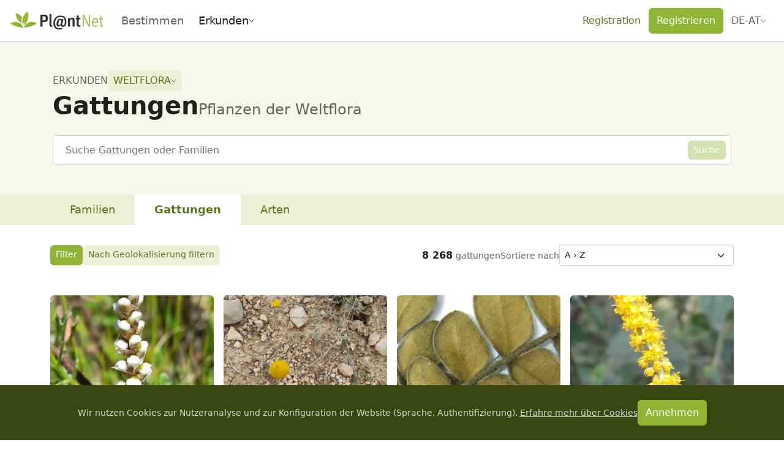

--- FILE ---
content_type: text/javascript; charset=utf-8
request_url: https://identify.plantnet.org/_nuxt/DPIz9eRA.js
body_size: 3990
content:
import{H as J,L as X,M as tt,a as et}from"./CviypX0Y.js";import{_ as ot}from"./BdBP0Wxs.js";import{h as L,x as F,A as M,i as w,B as st,C as S,c as h,o as p,g as e,j as k,e as t,c9 as at,U as nt,b as n,t as s,b5 as lt,u as P,a3 as it,d as C,f as a,k as m,J as B,p as z,y as E,H as I,D as rt,I as ct,ba as A,V as ut,c2 as dt,K as pt,c3 as _t,F as j,r as D,s as mt,O as N,q as ft,_ as ht,ca as gt,E as kt,Q as R,bT as bt}from"./XcKVyxwn.js";import{_ as yt,a as Ct}from"./KhDPXvnC.js";import{_ as wt}from"./C7BJidaa.js";import{u as vt}from"./C-e-v-32.js";import{u as xt}from"./DcsDmAYP.js";import"./C2jaJI_N.js";import"./-GShpuEU.js";import"./L05jyjwp.js";import"./2MeAVGQ_.js";import"./Dt-t0TMi.js";/* empty css        */import"./D7Y9sPd9.js";import"./BKsMzm7F.js";import"./DSat-p-O.js";import"./npoLtoPb.js";import"./BeBE6IxK.js";import"./x_rD_Ya3.js";import"./DkhpxQI5.js";import"./2S_ly1hH.js";import"./DZL2X8vb.js";import"./xU-Z3dsP.js";import"./DxDREFge.js";import"./Dionf5D0.js";import"./Dtn4jEf2.js";import"./DlAUqK2U.js";const Lt={class:"toast-container position-fixed bottom-0 end-0 p-3"},$t=["href"],Ht={__name:"Donations",setup(v){const i=L(),{$pnApi:o}=F(),l=M(!1),r=w(()=>i.state.donations),u=()=>{i.state.donations&&(i.state.donations.displayed||(l.value=!0,i.commit("setDonationsDisplayed")))};st(r,u);const _=async()=>{try{const c=await o("donations");i.commit("setDonations",c)}catch{}};return S(async()=>{await _(),u()}),(c,g)=>(p(),h(lt,{to:"#teleports"},[e("div",Lt,[t(r)&&t(r).url&&t(r).highlight?(p(),h(at,{key:0,modelValue:t(l),"onUpdate:modelValue":g[0]||(g[0]=d=>nt(l)?l.value=d:null),variant:"success",title:t(r).subtitle||"Pl@ntNet","auto-hide":!1},{default:n(()=>[e("p",null,s(t(r).message||""),1),e("a",{href:t(r).url,target:"_blank",class:"fw-bold btn btn-sm btn-light"},s(t(r).title||""),9,$t)]),_:1},8,["modelValue","title"])):k("",!0)])]))}},Mt={key:0,"data-cy":"cookie-box",class:"cookie-box fixed-bottom d-flex justify-content-center align-items-center"},Bt={href:"https://www.cookiesandyou.com/",target:"_blank"},Pt={__name:"CookieBox",setup(v){const{t:i}=P(),o=L(),l=it("cookieconsent_status",{maxAge:3600*24*60,path:"/",sameSite:"lax"}),r=w(()=>o.state.hasAcceptedCookies),u=()=>{l.value=!0,o.commit("setHasAcceptedCookies",!0)};return(_,c)=>t(r)?k("",!0):(p(),C("div",Mt,[e("p",null,[m(s(t(i)("We use cookies for user analysis and website configuration (language, authentication)."))+" ",1),e("a",Bt,s(t(i)("Learn more about cookies")),1)]),a(B,{variant:"primary",onClick:u},{default:n(()=>[m(s(t(i)("Accept")),1)]),_:1})]))}},Tt=z("/images/plantnet-logo-title-white.png"),Vt=z("/images/gbif/gbif-publisher.png"),At={class:"app-footer"},jt={class:"app-footer-container"},Dt=["href"],Nt={style:{flex:"1","min-width":"100px"}},Rt={class:"app-footer-links-title"},Ft={key:0},St=["href"],zt={style:{flex:"1","min-width":"100px"}},Et={class:"app-footer-links-title"},It={href:"https://docs.plantnet.org",target:"_blank"},Zt={href:"https://poeditor.com/join/project?hash=TPsTTctdlo",target:"_blank"},qt={style:{flex:"1","min-width":"100px"}},Ot={class:"app-footer-links-title"},Ut={style:{flex:"1","min-width":"100px"}},Kt={class:"app-footer-links-title"},Qt={href:"https://plantnet.org/#contact",target:"_blank"},Wt={href:"https://plantnet.github.io/status/",target:"_blank"},Yt={class:"app-footer-bottom"},Gt={class:"d-block"},Jt={__name:"Footer",setup(v){const i=rt(),{t:o}=P(),l=E(),r=L(),u=w(()=>r.state.donations);return(_,c)=>{const g=I,d=ct,b=wt,$=Pt;return p(),C("footer",At,[e("div",jt,[a(b,{space:"var(--s5)",justify:"center"},{default:n(()=>[a(g,{space:"var(--s0)"},{default:n(()=>[c[1]||(c[1]=e("img",{src:Tt,height:"30",width:"154",alt:"Pl@ntNet",loading:"lazy"},null,-1)),e("a",{href:`https://www.gbif.org/publisher/${t(i).public.gbifPublisher}`,target:"_blank"},c[0]||(c[0]=[e("img",{src:Vt,alt:"GBIF",height:"80",width:"80",loading:"lazy",style:{"mix-blend-mode":"plus-lighter"}},null,-1)]),8,Dt)]),_:1}),a(b,{space:"var(--s3)",justify:"space-between"},{default:n(()=>[e("div",Nt,[e("h2",Rt,s(t(o)("Organization")),1),e("ul",null,[c[2]||(c[2]=e("li",null,[e("a",{href:"https://plantnet.org",target:"_blank"},"Plantnet.org")],-1)),t(u)&&t(u).enabled?(p(),C("li",Ft,[e("a",{href:t(u).url,target:"_blank"},s(t(u).title),9,St)])):k("",!0),e("li",null,[a(d,{to:t(l)({name:"static",params:{static:"team"}})},{default:n(()=>[m(s(t(o)("Team")),1)]),_:1},8,["to"])])])]),e("div",zt,[e("h2",Et,s(t(o)("Resources")),1),e("ul",null,[e("li",null,[e("a",It,s(t(o)("Documentation")),1)]),e("li",null,[a(d,{to:t(l)({name:"static",params:{static:"faq"}})},{default:n(()=>[m(s(t(o)("FAQ")),1)]),_:1},8,["to"])]),e("li",null,[a(d,{to:t(l)({name:"static",params:{static:"open_data"}})},{default:n(()=>[m(s(t(o)("Open data")),1)]),_:1},8,["to"])]),c[3]||(c[3]=e("li",null,[e("a",{href:"https://my.plantnet.org",target:"_blank"},"API")],-1)),e("li",null,[a(d,{to:t(l)({name:"stats"})},{default:n(()=>[m(s(t(o)("Stats")),1)]),_:1},8,["to"])]),e("li",null,[e("a",Zt,s(t(o)("Translations")),1)]),e("li",null,[a(d,{to:t(l)({name:"release_notes"})},{default:n(()=>[m(s(t(o)("Release notes")),1)]),_:1},8,["to"])])])]),e("div",qt,[e("h2",Ot,s(t(o)("Legal")),1),e("ul",null,[e("li",null,[a(d,{to:t(l)({name:"static",params:{static:"credits"}})},{default:n(()=>[m(s(t(o)("About")),1)]),_:1},8,["to"])]),e("li",null,[a(d,{to:t(l)({name:"static",params:{static:"terms_of_use"}})},{default:n(()=>[m(s(t(o)("Terms of use")),1)]),_:1},8,["to"])]),e("li",null,[a(d,{to:t(l)({name:"static",params:{static:"legal_notice"}})},{default:n(()=>[m(s(t(o)("Legal mentions")),1)]),_:1},8,["to"])])])]),e("div",Ut,[e("h2",Kt,s(t(o)("Contact us")),1),e("ul",null,[e("li",null,[e("a",Qt,s(t(o)("Contact")),1)]),e("li",null,[e("a",Wt,s(t(o)("System health")),1)])])])]),_:1})]),_:1}),e("div",Yt,[a(b,{justify:"space-between",align:"center"},{default:n(()=>[e("small",Gt,"Copyright © 2014-"+s(new Date().getFullYear())+" Pl@ntNet™",1),a(b,{space:"var(--s-2)"},{default:n(()=>c[4]||(c[4]=[e("a",{href:"https://twitter.com/plantnetproject",target:"_blank"},[e("svg",{viewBox:"0 0 24 24",xmlns:"http://www.w3.org/2000/svg",class:"social-link"},[e("title",null,"X"),e("path",{d:"M13.4979 10.3155L21.3156 1H19.463L12.6749 9.08852L7.25324 1H1L9.19861 13.2313L1 23H2.85265L10.0211 14.4583L15.7468 23H22L13.4974 10.3155H13.4979ZM10.9604 13.339L10.1297 12.1211L3.52019 2.42965H6.36576L11.6997 10.2509L12.5304 11.4689L19.4639 21.6354H16.6183L10.9604 13.3395V13.339Z"})])],-1),e("a",{href:"https://www.facebook.com/PlantNetProject/",target:"_blank"},[e("svg",{viewBox:"0 0 24 24",xmlns:"http://www.w3.org/2000/svg",class:"social-link"},[e("title",null,"Facebook"),e("path",{d:"M23.625 12C23.625 5.57812 18.4219 0.375 12 0.375C5.57812 0.375 0.375 5.57812 0.375 12C0.375 17.8022 4.62609 22.6116 10.1836 23.4844V15.3605H7.23047V12H10.1836V9.43875C10.1836 6.52547 11.918 4.91625 14.5744 4.91625C15.8466 4.91625 17.1769 5.14313 17.1769 5.14313V8.0025H15.7106C14.2669 8.0025 13.8164 8.89875 13.8164 9.81797V12H17.0405L16.5248 15.3605H13.8164V23.4844C19.3739 22.6116 23.625 17.8022 23.625 12Z"})])],-1),e("a",{href:"https://www.instagram.com/plantnet/",target:"_blank"},[e("svg",{viewBox:"0 0 24 24",xmlns:"http://www.w3.org/2000/svg",class:"social-link"},[e("title",null,"Instagram"),e("path",{"fill-rule":"evenodd","clip-rule":"evenodd",d:"M22.9227 7.46402C22.8393 5.70166 22.4368 4.14058 21.146 2.8544C19.8601 1.56822 18.2994 1.16568 16.5374 1.07732C14.7215 0.974227 9.27853 0.974227 7.46258 1.07732C5.70552 1.16077 4.14479 1.56332 2.85399 2.84949C1.56319 4.13567 1.16564 5.69675 1.0773 7.45911C0.974233 9.27547 0.974233 14.7196 1.0773 16.536C1.16074 18.2983 1.56319 19.8594 2.85399 21.1456C4.14479 22.4318 5.70061 22.8343 7.46258 22.9227C9.27853 23.0258 14.7215 23.0258 16.5374 22.9227C18.2994 22.8392 19.8601 22.4367 21.146 21.1456C22.4319 19.8594 22.8344 18.2983 22.9227 16.536C23.0258 14.7196 23.0258 9.28038 22.9227 7.46402ZM6.36319 12C6.36319 8.87783 8.88098 6.35948 12.0025 6.35948C15.1239 6.35948 17.6417 8.87783 17.6417 12C17.6417 15.1222 15.1239 17.6405 12.0025 17.6405C8.88098 17.6405 6.36319 15.1222 6.36319 12ZM17.8724 7.44438C18.5988 7.44438 19.1877 6.8602 19.1877 6.12875C19.1877 5.40221 18.5988 4.81312 17.8724 4.81312C17.146 4.81312 16.5571 5.40221 16.5571 6.12875C16.5571 6.85529 17.1411 7.44438 17.8724 7.44438Z"}),e("path",{d:"M12.0025 15.6671C9.98528 15.6671 8.3362 14.0225 8.3362 12C8.3362 9.97746 9.98037 8.33292 12.0025 8.33292C14.0245 8.33292 15.6687 9.97746 15.6687 12C15.6687 14.0225 14.0196 15.6671 12.0025 15.6671Z"})])],-1)])),_:1})]),_:1})])]),a($)])}}},Xt=()=>{const{$pnApi:v}=F(),i=L(),{showToaster:o}=vt({defaultTitle:"Pl@ntNet"}),l=w(()=>i.getters["error/getMessage"]()),r=w(()=>i.state.messages),u=async()=>{try{const _=await v("messages");i.commit("setMessages",_)}catch(_){console.error(_)}};A(()=>{r.value&&r.value.length>0&&r.value.forEach(_=>{_.displayed||(o({body:_.message}),i.commit("setDisplayed",_.message))})}),A(()=>{l.value&&(o({body:l.value}),i.commit("error/setMessage",null))}),S(u)},te=["data-mobile"],ee={class:"__nuxt-error-page default-layout-error"},oe={class:"error"},se={class:"default-layout-error-title"},ae={class:"default-layout-error-description"},ne={key:1},le={class:"d-block mt-5"},De={__name:"default",setup(v){const i=xt(),o=ut(),l=dt(),r=E(),{t:u}=P(),_=pt("errorBoundary"),c=M(null);R(bt,c);const g=M(null),d=w(()=>!!o.query.mobile);R("globalConfirmLoginModal",g),Xt();const b=async H=>{await kt(r("/")),H()},$=()=>(window.location.reload(),!1),x=_t({dir:!0,seo:!0});return l.afterEach(()=>{_.value?.clearError()}),(H,y)=>{const Z=X,q=tt,O=J,U=ot,T=ht,K=I,Q=Ct,W=Ht,Y=Jt,G=et;return p(),h(G,{lang:t(x).htmlAttrs.lang,dir:t(x).htmlAttrs.dir},{default:n(()=>[a(O,null,{default:n(()=>[t(o).meta.noHeadLink?k("",!0):(p(!0),C(j,{key:0},D(t(x).link,f=>(p(),h(Z,{key:f.hid,id:f.hid,rel:f.rel,href:f.href,hreflang:f.hreflang},null,8,["id","rel","href","hreflang"]))),128)),(p(!0),C(j,null,D(t(x).meta,f=>(p(),h(q,{key:f.hid,id:f.hid,property:f.property,content:f.content},null,8,["id","property","content"]))),128))]),_:1}),e("div",{class:N({"app-layout":t(o).meta.appLayout}),style:mt({backgroundColor:t(o).meta.backgroundColor})},[t(d)?k("",!0):(p(),h(yt,{key:0,"project-id":t(i),"background-color":t(o).meta.backgroundColor},null,8,["project-id","background-color"])),a(Q,{ref_key:"errorBoundary",ref:_},{error:n(({clearError:f,error:V})=>[e("div",ee,[e("div",oe,[a(K,{align:"center"},{default:n(()=>[a(T,{icon:"alert-circle",size:"2em"}),e("div",se,s(V.message),1),e("p",ae,[V.statusCode<500?(p(),h(B,{key:0,variant:"outline-secondary",onClick:ie=>b(f)},{default:n(()=>[m(s(t(u)("Back to the home page")),1)]),_:2},1032,["onClick"])):(p(),C("span",ne,[y[1]||(y[1]=m(" Please check ")),y[2]||(y[2]=e("a",{href:"https://plantnet.github.io/status/",target:"_blank",class:"error-link fw-bold"}," Pl@ntNet System health ",-1)),e("span",le,[a(B,{variant:"light",size:"sm",onClick:$},{default:n(()=>[a(T,{icon:"rotate-right"}),y[0]||(y[0]=m(" Refresh "))]),_:1})])]))])]),_:2},1024)])])]),default:n(()=>[e("main",{role:"main",class:N(["default-layout-main",{"my-5":!t(o).meta.noLayout&&!t(d),container:!t(o).meta.fullscreen&&!t(o).meta.noLayout,"container-fluid":t(o).meta.fullscreen&&!t(o).meta.noLayout}]),"data-mobile":t(d)},[ft(H.$slots,"default"),a(U,{ref_key:"confirmLoginModalRef",ref:g,title:t(u)("Login or register"),"ok-title":t(u)("Login")},{default:n(()=>[m(s(t(u)('You need to be login to use this feature. Click on the "Login" button below (you will be redirected back to this page once connected).')),1)]),_:1},8,["title","ok-title"])],10,te)]),_:3},512),t(d)?k("",!0):(p(),h(W,{key:1})),a(t(gt)),!t(d)&&!t(o).meta.appLayout?(p(),h(Y,{key:2})):k("",!0)],6)]),_:3},8,["lang","dir"])}}};export{De as default};


--- FILE ---
content_type: text/javascript; charset=utf-8
request_url: https://identify.plantnet.org/_nuxt/DcsDmAYP.js
body_size: 5
content:
import{V as t,i as e}from"./XcKVyxwn.js";const c=()=>{const o=t();return e(()=>o.params.project)};export{c as u};
